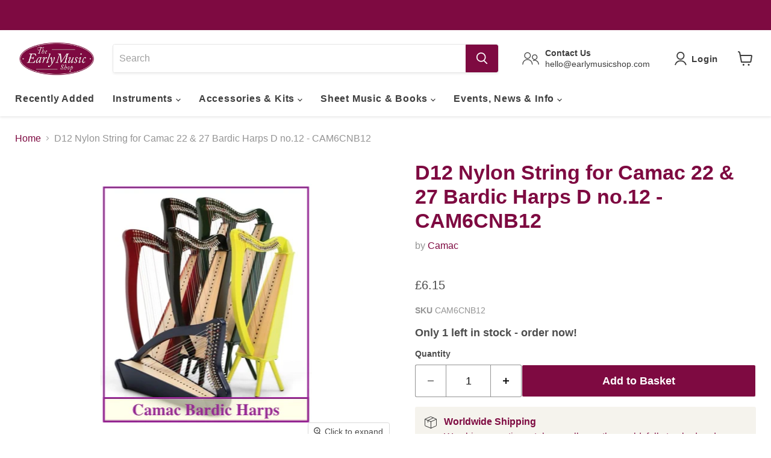

--- FILE ---
content_type: text/html; charset=utf-8
request_url: https://earlymusicshop.com/collections/all/products/nylon-string-special-bardic-d12?view=recently-viewed
body_size: 996
content:






















  












<li
  class="productgrid--item  imagestyle--large        product-recently-viewed-card    show-actions--mobile"
  data-product-item
  data-product-quickshop-url="/products/nylon-string-special-bardic-d12"
  
    data-recently-viewed-card
  
>
  <div class="productitem" data-product-item-content>
    
    
    
    

    

    

    <div class="productitem__container">
      <div class="product-recently-viewed-card-time" data-product-handle="nylon-string-special-bardic-d12">
      <button
        class="product-recently-viewed-card-remove"
        aria-label="close"
        data-remove-recently-viewed
      >
        


                                                                      <svg class="icon-remove "    aria-hidden="true"    focusable="false"    role="presentation"    xmlns="http://www.w3.org/2000/svg" width="10" height="10" viewBox="0 0 10 10" xmlns="http://www.w3.org/2000/svg">      <path fill="currentColor" d="M6.08785659,5 L9.77469752,1.31315906 L8.68684094,0.225302476 L5,3.91214341 L1.31315906,0.225302476 L0.225302476,1.31315906 L3.91214341,5 L0.225302476,8.68684094 L1.31315906,9.77469752 L5,6.08785659 L8.68684094,9.77469752 L9.77469752,8.68684094 L6.08785659,5 Z"></path>    </svg>                                              

      </button>
    </div>
      

  




 

      <div class="productitem__image-container">
        <a
          class="productitem--image-link"
          href="/products/nylon-string-special-bardic-d12"
          aria-label="/products/nylon-string-special-bardic-d12"
          tabindex="-1"
          data-product-page-link
        >
          <figure
            class="productitem--image"
            data-product-item-image
            
          >
            
              
              

  
    <noscript data-rimg-noscript>
      <img
        
          src="//earlymusicshop.com/cdn/shop/products/Camac_Bardics_5c2d5cd8-3ae4-40d8-907a-5d18717e0353_351x400.jpg?v=1541261177"
        

        alt="D12 Nylon String for Camac 22 &amp; 27 Bardic Harps D no.12 - CAM6CNB12"
        data-rimg="noscript"
        srcset="//earlymusicshop.com/cdn/shop/products/Camac_Bardics_5c2d5cd8-3ae4-40d8-907a-5d18717e0353_351x400.jpg?v=1541261177 1x"
        class="productitem--image-primary"
        
        
      >
    </noscript>
  

  <img
    
      src="//earlymusicshop.com/cdn/shop/products/Camac_Bardics_5c2d5cd8-3ae4-40d8-907a-5d18717e0353_351x400.jpg?v=1541261177"
    
    alt="D12 Nylon String for Camac 22 &amp; 27 Bardic Harps D no.12 - CAM6CNB12"

    
      data-rimg="lazy"
      data-rimg-scale="1"
      data-rimg-template="//earlymusicshop.com/cdn/shop/products/Camac_Bardics_5c2d5cd8-3ae4-40d8-907a-5d18717e0353_{size}.jpg?v=1541261177"
      data-rimg-max="351x400"
      data-rimg-crop="false"
      
      srcset="data:image/svg+xml;utf8,<svg%20xmlns='http://www.w3.org/2000/svg'%20width='351'%20height='400'></svg>"
    

    class="productitem--image-primary"
    
    
  >



  <div data-rimg-canvas></div>


            

            



























          </figure>
        </a>
      </div><div class="productitem--info">
        
          
        

        

        <h2 class="productitem--title">
          <a href="/products/nylon-string-special-bardic-d12" data-product-page-link>
            D12 Nylon String for Camac 22 & 27 Bardic Harps D no.12 - CAM6CNB12
          </a>
        </h2>

        
          
            <span class="productitem--vendor">
              <a href="/collections/vendors?q=Camac" title="Camac">Camac</a>
            </span>
          
        

        
          






























<div class="price productitem__price ">
  
    <div
      class="price__compare-at "
      data-price-compare-container
    >

      
        <span class="money price__original" data-price-original></span>
      
    </div>

    
      
      <div class="price__compare-at--hidden" data-compare-price-range-hidden>
        
          <span class="visually-hidden">Original price</span>
          <span class="money price__compare-at--min" data-price-compare-min>
            £6.15
          </span>
          -
          <span class="visually-hidden">Original price</span>
          <span class="money price__compare-at--max" data-price-compare-max>
            £6.15
          </span>
        
      </div>
      <div class="price__compare-at--hidden" data-compare-price-hidden>
        <span class="visually-hidden">Original price</span>
        <span class="money price__compare-at--single" data-price-compare>
          
        </span>
      </div>
    
  

  <div class="price__current  " data-price-container>

    
  
    
      
      
      <span class="money" data-price>
        £6.15
     
      </span>
    
    
  </div>

  
    
    <div class="price__current--hidden" data-current-price-range-hidden>
      
        <span class="money price__current--min" data-price-min>£6.15</span>
        -
        <span class="money price__current--max" data-price-max>£6.15</span>
      
    </div>
    <div class="price__current--hidden" data-current-price-hidden>
      <span class="visually-hidden">Current price</span>
      <span class="money" data-price>
        £6.15
     
      </span>
    </div>
  

  
    
    
    
    
 
    <div
      class="
        productitem__unit-price
        hidden
      "
      data-unit-price
    >
      <span class="productitem__total-quantity" data-total-quantity></span> | <span class="productitem__unit-price--amount money" data-unit-price-amount></span> / <span class="productitem__unit-price--measure" data-unit-price-measure></span>
    </div>

  

  
</div>



        

        
          
<span class=" stamped-product-reviews-badge" data-product-sku="nylon-string-special-bardic-d12" data-id="1380949295166" data-product-type="product.type" data-product-title="product.title"  style="display:block;"></span>
          
            
          
        

        
          <div class="productitem--description">
            <p>D12 Nylon String for Camac 22 &amp; 27 Bardic Harps D no.12</p>

            
          </div>
        
      </div>

      
    </div>
  </div>

  
    <script type="application/json" data-quick-buy-settings>
      {
        "cart_redirection": false,
        "money_format": "£{{amount}}"
      }
    </script>
  
</li>


--- FILE ---
content_type: text/javascript; charset=utf-8
request_url: https://earlymusicshop.com/products/nylon-string-special-bardic-d12.js
body_size: 352
content:
{"id":1380949295166,"title":"D12 Nylon String for Camac 22 \u0026 27 Bardic Harps D no.12 - CAM6CNB12","handle":"nylon-string-special-bardic-d12","description":"D12 Nylon String for Camac 22 \u0026amp; 27 Bardic Harps D no.12","published_at":"2019-03-04T16:48:25+00:00","created_at":"2018-07-24T12:45:12+01:00","vendor":"Camac","type":"Harp String","tags":["20vat","Harp_Lever Harp","Make_Camac","Material_Nylon","Model_Bardic 22","Model_Bardic 27","Note_D","Number_12"],"price":615,"price_min":615,"price_max":615,"available":true,"price_varies":false,"compare_at_price":null,"compare_at_price_min":0,"compare_at_price_max":0,"compare_at_price_varies":false,"variants":[{"id":12297101803582,"title":"Default Title","option1":"Default Title","option2":null,"option3":null,"sku":"CAM6CNB12","requires_shipping":true,"taxable":true,"featured_image":null,"available":true,"name":"D12 Nylon String for Camac 22 \u0026 27 Bardic Harps D no.12 - CAM6CNB12","public_title":null,"options":["Default Title"],"price":615,"weight":20,"compare_at_price":null,"inventory_management":"shopify","barcode":"","quantity_rule":{"min":1,"max":null,"increment":1},"quantity_price_breaks":[],"requires_selling_plan":false,"selling_plan_allocations":[]}],"images":["\/\/cdn.shopify.com\/s\/files\/1\/2225\/8403\/products\/Camac_Bardics_5c2d5cd8-3ae4-40d8-907a-5d18717e0353.jpg?v=1541261177","\/\/cdn.shopify.com\/s\/files\/1\/2225\/8403\/products\/Camac_Bardics_2_a66820a0-1363-45f0-a603-896830e6ad2f.jpg?v=1541261178"],"featured_image":"\/\/cdn.shopify.com\/s\/files\/1\/2225\/8403\/products\/Camac_Bardics_5c2d5cd8-3ae4-40d8-907a-5d18717e0353.jpg?v=1541261177","options":[{"name":"Title","position":1,"values":["Default Title"]}],"url":"\/products\/nylon-string-special-bardic-d12","media":[{"alt":"D12 Nylon String for Camac 22 \u0026 27 Bardic Harps D no.12 - CAM6CNB12","id":1033194012734,"position":1,"preview_image":{"aspect_ratio":0.878,"height":400,"width":351,"src":"https:\/\/cdn.shopify.com\/s\/files\/1\/2225\/8403\/products\/Camac_Bardics_5c2d5cd8-3ae4-40d8-907a-5d18717e0353.jpg?v=1541261177"},"aspect_ratio":0.878,"height":400,"media_type":"image","src":"https:\/\/cdn.shopify.com\/s\/files\/1\/2225\/8403\/products\/Camac_Bardics_5c2d5cd8-3ae4-40d8-907a-5d18717e0353.jpg?v=1541261177","width":351},{"alt":"D12 Nylon String for Camac 22 \u0026 27 Bardic Harps D no.12 - CAM6CNB12","id":1033194045502,"position":2,"preview_image":{"aspect_ratio":0.878,"height":400,"width":351,"src":"https:\/\/cdn.shopify.com\/s\/files\/1\/2225\/8403\/products\/Camac_Bardics_2_a66820a0-1363-45f0-a603-896830e6ad2f.jpg?v=1541261178"},"aspect_ratio":0.878,"height":400,"media_type":"image","src":"https:\/\/cdn.shopify.com\/s\/files\/1\/2225\/8403\/products\/Camac_Bardics_2_a66820a0-1363-45f0-a603-896830e6ad2f.jpg?v=1541261178","width":351}],"requires_selling_plan":false,"selling_plan_groups":[]}